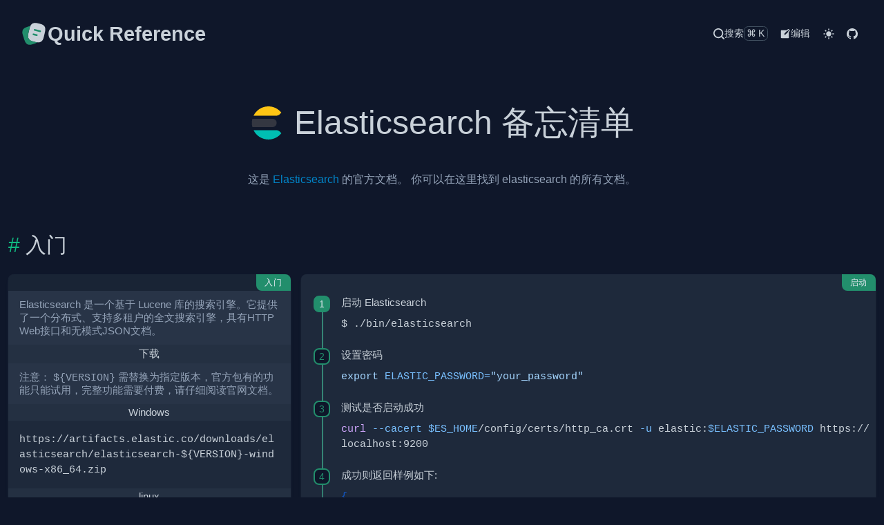

--- FILE ---
content_type: text/html; charset=utf-8
request_url: https://ref.dev6.site/docs/elasticsearch.html
body_size: 10526
content:
<!doctype html>
<html lang="en" data-color-mode="dark">
<head>
<meta charset="utf-8">
<title>Elasticsearch 备忘清单
 &#x26;  elasticsearch cheatsheet &#x26;  Quick Reference</title>
<meta content="width=device-width, initial-scale=1" name="viewport">
<meta description="这是 Elasticsearch 的官方文档。 你可以在这里找到 elasticsearch 的所有文档。

入门，为开发人员分享快速参考备忘单。">
<meta keywords="elasticsearch,reference,Quick,Reference,cheatsheet,cheat,sheet">
<meta name="author" content="jaywcjlove">
<meta name="license" content="MIT">
<meta name="funding" content="https://jaywcjlove.github.io/#/sponsor">
<meta rel="apple-touch-icon" href="../icons/touch-icon-iphone.png">
<meta rel="apple-touch-icon" sizes="152x152" href="../icons/touch-icon-ipad.png">
<meta rel="apple-touch-icon" sizes="180x180" href="../icons/touch-icon-iphone.png">
<meta rel="apple-touch-icon" sizes="167x167" href="../icons/touch-icon-ipad-retina.png">
<meta rel="apple-touch-icon" sizes="120x120" href="../icons/touch-icon-iphone-retina.png">
<link rel="icon" href="../icons/favicon.svg" type="image/svg+xml">
<link href="../style/style.css" rel="stylesheet">
<link href="../style/katex.css" rel="stylesheet">
</head>
<body><nav class="header-nav"><div class="max-container"><a href="../index.html" class="logo"><svg viewBox="0 0 24 24" fill="none" xmlns="http://www.w3.org/2000/svg" height="1em" width="1em">
  <path d="m21.66 10.44-.98 4.18c-.84 3.61-2.5 5.07-5.62 4.77-.5-.04-1.04-.13-1.62-.27l-1.68-.4c-4.17-.99-5.46-3.05-4.48-7.23l.98-4.19c.2-.85.44-1.59.74-2.2 1.17-2.42 3.16-3.07 6.5-2.28l1.67.39c4.19.98 5.47 3.05 4.49 7.23Z" fill="#c9d1d9"></path>
  <path d="M15.06 19.39c-.62.42-1.4.77-2.35 1.08l-1.58.52c-3.97 1.28-6.06.21-7.35-3.76L2.5 13.28c-1.28-3.97-.22-6.07 3.75-7.35l1.58-.52c.41-.13.8-.24 1.17-.31-.3.61-.54 1.35-.74 2.2l-.98 4.19c-.98 4.18.31 6.24 4.48 7.23l1.68.4c.58.14 1.12.23 1.62.27Zm2.43-8.88c-.06 0-.12-.01-.19-.02l-4.85-1.23a.75.75 0 0 1 .37-1.45l4.85 1.23a.748.748 0 0 1-.18 1.47Z" fill="#228e6c"></path>
  <path d="M14.56 13.89c-.06 0-.12-.01-.19-.02l-2.91-.74a.75.75 0 0 1 .37-1.45l2.91.74c.4.1.64.51.54.91-.08.34-.38.56-.72.56Z" fill="#228e6c"></path>
</svg>
<span class="title">Quick Reference</span></a><div class="menu"><a href="javascript:void(0);" class="searchbtn" id="searchbtn"><svg xmlns="http://www.w3.org/2000/svg" height="1em" width="1em" viewBox="0 0 18 18">
  <path fill="currentColor" d="M17.71,16.29 L14.31,12.9 C15.4069846,11.5024547 16.0022094,9.77665502 16,8 C16,3.581722 12.418278,0 8,0 C3.581722,0 0,3.581722 0,8 C0,12.418278 3.581722,16 8,16 C9.77665502,16.0022094 11.5024547,15.4069846 12.9,14.31 L16.29,17.71 C16.4777666,17.8993127 16.7333625,18.0057983 17,18.0057983 C17.2666375,18.0057983 17.5222334,17.8993127 17.71,17.71 C17.8993127,17.5222334 18.0057983,17.2666375 18.0057983,17 C18.0057983,16.7333625 17.8993127,16.4777666 17.71,16.29 Z M2,8 C2,4.6862915 4.6862915,2 8,2 C11.3137085,2 14,4.6862915 14,8 C14,11.3137085 11.3137085,14 8,14 C4.6862915,14 2,11.3137085 2,8 Z"></path>
</svg><span>搜索</span><span>⌘K</span></a><a href="https://github.com/jaywcjlove/reference/blob/main/docs/elasticsearch.md" class="edit" target="__blank"><svg viewBox="0 0 36 36" fill="currentColor" height="1em" width="1em"><path d="m33 6.4-3.7-3.7a1.71 1.71 0 0 0-2.36 0L23.65 6H6a2 2 0 0 0-2 2v22a2 2 0 0 0 2 2h22a2 2 0 0 0 2-2V11.76l3-3a1.67 1.67 0 0 0 0-2.36ZM18.83 20.13l-4.19.93 1-4.15 9.55-9.57 3.23 3.23ZM29.5 9.43 26.27 6.2l1.85-1.85 3.23 3.23Z"></path><path fill="none" d="M0 0h36v36H0z"></path></svg><span>编辑</span></a><button id="darkMode" type="button"><svg xmlns="http://www.w3.org/2000/svg" viewBox="0 0 24 24" fill="currentColor" class="light" height="1em" width="1em">
  <path d="M6.995 12c0 2.761 2.246 5.007 5.007 5.007s5.007-2.246 5.007-5.007-2.246-5.007-5.007-5.007S6.995 9.239 6.995 12zM11 19h2v3h-2zm0-17h2v3h-2zm-9 9h3v2H2zm17 0h3v2h-3zM5.637 19.778l-1.414-1.414 2.121-2.121 1.414 1.414zM16.242 6.344l2.122-2.122 1.414 1.414-2.122 2.122zM6.344 7.759 4.223 5.637l1.415-1.414 2.12 2.122zm13.434 10.605-1.414 1.414-2.122-2.122 1.414-1.414z"></path>
</svg>
<svg xmlns="http://www.w3.org/2000/svg" fill="currentColor" viewBox="0 0 24 24" class="dark" height="1em" width="1em">
  <path d="M12 11.807A9.002 9.002 0 0 1 10.049 2a9.942 9.942 0 0 0-5.12 2.735c-3.905 3.905-3.905 10.237 0 14.142 3.906 3.906 10.237 3.905 14.143 0a9.946 9.946 0 0 0 2.735-5.119A9.003 9.003 0 0 1 12 11.807z"></path>
</svg>
</button><script src="../js/dark.js?v=1.11.1"></script><a href="https://github.com/jaywcjlove/reference" class="" target="__blank"><svg viewBox="0 0 16 16" fill="currentColor" height="1em" width="1em"><path d="M8 0C3.58 0 0 3.58 0 8c0 3.54 2.29 6.53 5.47 7.59.4.07.55-.17.55-.38 0-.19-.01-.82-.01-1.49-2.01.37-2.53-.49-2.69-.94-.09-.23-.48-.94-.82-1.13-.28-.15-.68-.52-.01-.53.63-.01 1.08.58 1.23.82.72 1.21 1.87.87 2.33.66.07-.52.28-.87.51-1.07-1.78-.2-3.64-.89-3.64-3.95 0-.87.31-1.59.82-2.15-.08-.2-.36-1.02.08-2.12 0 0 .67-.21 2.2.82.64-.18 1.32-.27 2-.27.68 0 1.36.09 2 .27 1.53-1.04 2.2-.82 2.2-.82.44 1.1.16 1.92.08 2.12.51.56.82 1.27.82 2.15 0 3.07-1.87 3.75-3.65 3.95.29.25.54.73.54 1.48 0 1.07-.01 1.93-.01 2.2 0 .21.15.46.55.38A8.012 8.012 0 0 0 16 8c0-4.42-3.58-8-8-8z"></path></svg></a></div></div></nav><div class="wrap h1body-exist max-container"><header class="wrap-header h1wrap"><h1 id="elasticsearch-备忘清单"><svg viewBox="0 0 256 288" xmlns="http://www.w3.org/2000/svg" preserveAspectRatio="xMidYMid" height="1em" width="1em">
  <path d="M0 143.82c0 12.44 1.744 24.441 4.71 35.956h175.067c19.856 0 35.955-16.1 35.955-35.956 0-19.865-16.1-35.955-35.955-35.955H4.71C1.744 119.371 0 131.38 0 143.82" fill="#343741"></path>
  <path d="M242.013 68.863c5.025-4.629 9.7-9.6 13.987-14.93C229.636 21.079 189.213 0 143.82 0 87 0 38.101 33.052 14.775 80.9h196.559c11.38 0 22.319-4.324 30.678-12.037" fill="#FEC514"></path>
  <path d="M211.334 206.742H14.774c23.336 47.839 72.226 80.9 129.045 80.9 45.393 0 85.816-21.088 112.18-53.933a136.604 136.604 0 0 0-13.987-14.94c-8.36-7.721-19.299-12.027-30.678-12.027" fill="#00BFB3"></path>
</svg>
<a aria-hidden="true" tabindex="-1" href="#elasticsearch-备忘清单"><span class="icon icon-link"></span></a>Elasticsearch 备忘清单</h1><div class="wrap-body">
<p>这是 <a href="https://www.elastic.co/guide/index.html">Elasticsearch</a> 的官方文档。 你可以在这里找到 elasticsearch 的所有文档。</p>
</div></header><div class="menu-tocs"><div class="menu-btn"><svg aria-hidden="true" fill="currentColor" height="1em" width="1em" viewBox="0 0 16 16" version="1.1" data-view-component="true">
  <path fill-rule="evenodd" d="M2 4a1 1 0 100-2 1 1 0 000 2zm3.75-1.5a.75.75 0 000 1.5h8.5a.75.75 0 000-1.5h-8.5zm0 5a.75.75 0 000 1.5h8.5a.75.75 0 000-1.5h-8.5zm0 5a.75.75 0 000 1.5h8.5a.75.75 0 000-1.5h-8.5zM3 8a1 1 0 11-2 0 1 1 0 012 0zm-1 6a1 1 0 100-2 1 1 0 000 2z"></path>
</svg></div><div class="menu-modal"><a aria-hidden="true" class="leve2 tocs-link" data-num="2" href="#入门">入门</a><a aria-hidden="true" class="leve3 tocs-link" data-num="3" href="#入门-1">入门</a><a aria-hidden="true" class="leve4 tocs-link" data-num="4" href="#下载">下载</a><a aria-hidden="true" class="leve4 tocs-link" data-num="4" href="#windows">Windows</a><a aria-hidden="true" class="leve4 tocs-link" data-num="4" href="#linux">linux</a><a aria-hidden="true" class="leve4 tocs-link" data-num="4" href="#macos">macos</a><a aria-hidden="true" class="leve3 tocs-link" data-num="3" href="#启动">启动</a><a aria-hidden="true" class="leve3 tocs-link" data-num="3" href="#elasticsearch-和-rdms-的对比">Elasticsearch 和 RDMS 的对比</a><a aria-hidden="true" class="leve2 tocs-link" data-num="2" href="#操作">操作</a><a aria-hidden="true" class="leve3 tocs-link" data-num="3" href="#基础语法规则">基础语法规则</a><a aria-hidden="true" class="leve3 tocs-link" data-num="3" href="#创建索引">创建索引</a><a aria-hidden="true" class="leve4 tocs-link" data-num="4" href="#统一请求-api-前缀">统一请求 api 前缀</a><a aria-hidden="true" class="leve4 tocs-link" data-num="4" href="#dsl语法">DSL语法</a><a aria-hidden="true" class="leve4 tocs-link" data-num="4" href="#curl">curl</a><a aria-hidden="true" class="leve4 tocs-link" data-num="4" href="#参数说明">参数说明</a><a aria-hidden="true" class="leve3 tocs-link" data-num="3" href="#删除索引">删除索引</a><a aria-hidden="true" class="leve4 tocs-link" data-num="4" href="#dsl语法-1">DSL语法</a><a aria-hidden="true" class="leve4 tocs-link" data-num="4" href="#curl-1">curl</a><a aria-hidden="true" class="leve3 tocs-link" data-num="3" href="#判断索引是否存在">判断索引是否存在</a><a aria-hidden="true" class="leve4 tocs-link" data-num="4" href="#dsl语法-2">DSL语法</a><a aria-hidden="true" class="leve4 tocs-link" data-num="4" href="#curl-2">curl</a><a aria-hidden="true" class="leve3 tocs-link" data-num="3" href="#开启关闭索引">开启/关闭索引</a><a aria-hidden="true" class="leve4 tocs-link" data-num="4" href="#开启dsl语法">开启DSL语法</a><a aria-hidden="true" class="leve4 tocs-link" data-num="4" href="#关闭-dsl-语法">关闭 DSL 语法</a><a aria-hidden="true" class="leve3 tocs-link" data-num="3" href="#索引的别名">索引的别名</a><a aria-hidden="true" class="leve2 tocs-link" data-num="2" href="#mapping-操作">Mapping 操作</a><a aria-hidden="true" class="leve3 tocs-link" data-num="3" href="#查看-mapping">查看 mapping</a><a aria-hidden="true" class="leve4 tocs-link" data-num="4" href="#dsl语法-3">DSL语法</a><a aria-hidden="true" class="leve3 tocs-link" data-num="3" href="#新增-mapping">新增 mapping</a><a aria-hidden="true" class="leve4 tocs-link" data-num="4" href="#dsl语法-4">DSL语法</a><a aria-hidden="true" class="leve2 tocs-link" data-num="2" href="#文档的操作">文档的操作</a><a aria-hidden="true" class="leve3 tocs-link" data-num="3" href="#添加文档">添加文档</a><a aria-hidden="true" class="leve4 tocs-link" data-num="4" href="#新增一条数据---dsl语法">新增一条数据 - DSL语法</a><a aria-hidden="true" class="leve3 tocs-link" data-num="3" href="#查询指定索引的所有文档">查询指定索引的所有文档</a><a aria-hidden="true" class="leve4 tocs-link" data-num="4" href="#dsl语法-5">DSL语法</a><a aria-hidden="true" class="leve3 tocs-link" data-num="3" href="#通过-id-查询文档">通过 id 查询文档</a><a aria-hidden="true" class="leve4 tocs-link" data-num="4" href="#dsl语法-6">DSL语法</a><a aria-hidden="true" class="leve3 tocs-link" data-num="3" href="#模糊查找">模糊查找</a><a aria-hidden="true" class="leve4 tocs-link" data-num="4" href="#dsl语法-7">DSL语法</a><a aria-hidden="true" class="leve3 tocs-link" data-num="3" href="#通过条件查询文档">通过条件查询文档</a><a aria-hidden="true" class="leve4 tocs-link" data-num="4" href="#通过条件查询---dsl语法">通过条件查询 - DSL语法</a><a aria-hidden="true" class="leve3 tocs-link" data-num="3" href="#范围查找">范围查找</a><a aria-hidden="true" class="leve4 tocs-link" data-num="4" href="#dsl语法-8">DSL语法</a><a aria-hidden="true" class="leve3 tocs-link" data-num="3" href="#and-查询">and 查询</a><a aria-hidden="true" class="leve4 tocs-link" data-num="4" href="#dsl语法-9">DSL语法</a><a aria-hidden="true" class="leve3 tocs-link" data-num="3" href="#limit-查找">limit 查找</a><a aria-hidden="true" class="leve4 tocs-link" data-num="4" href="#dsl语法-10">DSL语法</a><a aria-hidden="true" class="leve3 tocs-link" data-num="3" href="#limit-offset-查找">limit offset 查找</a><a aria-hidden="true" class="leve4 tocs-link" data-num="4" href="#dsl语法-11">DSL语法</a><a aria-hidden="true" class="leve4 tocs-link" data-num="4" href="#参数说明-1">参数说明</a><a aria-hidden="true" class="leve3 tocs-link" data-num="3" href="#or-查询">or 查询</a><a aria-hidden="true" class="leve4 tocs-link" data-num="4" href="#dsl语法-12">DSL语法</a><a aria-hidden="true" class="leve2 tocs-link" data-num="2" href="#删除文档">删除文档</a><a aria-hidden="true" class="leve3 tocs-link" data-num="3" href="#删除指定-id">删除指定 id</a><a aria-hidden="true" class="leve4 tocs-link" data-num="4" href="#dsl语法-13">DSL语法</a><a aria-hidden="true" class="leve3 tocs-link" data-num="3" href="#删除指定条件">删除指定条件</a><a aria-hidden="true" class="leve4 tocs-link" data-num="4" href="#dsl语法-14">DSL语法</a></div></div><div class="h1wrap-body"><div class="wrap h2body-exist"><div class="wrap-header h2wrap"><h2 id="入门"><a aria-hidden="true" tabindex="-1" href="#入门"><span class="icon icon-link"></span></a>入门</h2><div class="wrap-body">
</div></div><div class="h2wrap-body"><div class="wrap h3body-exist row-span-2"><div class="wrap-header h3wrap"><h3 id="入门-1"><a aria-hidden="true" tabindex="-1" href="#入门-1"><span class="icon icon-link"></span></a>入门</h3><div class="wrap-body">
<!--rehype:wrap-class=row-span-2-->
<p>Elasticsearch 是一个基于 Lucene 库的搜索引擎。它提供了一个分布式、支持多租户的全文搜索引擎，具有HTTP Web接口和无模式JSON文档。</p>
<h4 id="下载"><a aria-hidden="true" tabindex="-1" href="#下载"><span class="icon icon-link"></span></a>下载</h4>
<p>注意： <code>${VERSION}</code> 需替换为指定版本，官方包有的功能只能试用，完整功能需要付费，请仔细阅读官网文档。</p>
<h4 id="windows"><a aria-hidden="true" tabindex="-1" href="#windows"><span class="icon icon-link"></span></a>Windows</h4>
<pre class="wrap-text"><code class="code-highlight"><span class="code-line">https://artifacts.elastic.co/downloads/elasticsearch/elasticsearch-${VERSION}-windows-x86_64.zip
</span></code></pre>
<!--rehype:className=wrap-text-->
<h4 id="linux"><a aria-hidden="true" tabindex="-1" href="#linux"><span class="icon icon-link"></span></a>linux</h4>
<pre class="wrap-text"><code class="language-shell code-highlight"><span class="code-line">$ <span class="token function">wget</span> https://artifacts.elastic.co/downloads/elasticsearch/elasticsearch-<span class="token variable">${VERSION}</span>-linux-x86_64.tar.gz
</span><span class="code-line">
</span><span class="code-line">$ <span class="token function">wget</span> https://artifacts.elastic.co/downloads/elasticsearch/elasticsearch-<span class="token variable">${VERSION}</span>-linux-x86_64.tar.gz.sha512
</span><span class="code-line">
</span><span class="code-line">$ shasum <span class="token parameter variable">-a</span> <span class="token number">512</span> <span class="token parameter variable">-c</span> elasticsearch-<span class="token variable">${VERSION}</span>-linux-x86_64.tar.gz.sha512 
</span><span class="code-line">
</span><span class="code-line">$ <span class="token function">tar</span> <span class="token parameter variable">-xzf</span> elasticsearch-<span class="token variable">${VERSION}</span>-linux-x86_64.tar.gz
</span><span class="code-line">
</span><span class="code-line">$ <span class="token builtin class-name">cd</span> elasticsearch-<span class="token variable">${VERSION}</span>/
</span></code></pre>
<!--rehype:className=wrap-text-->
<h4 id="macos"><a aria-hidden="true" tabindex="-1" href="#macos"><span class="icon icon-link"></span></a>macos</h4>
<pre class="wrap-text"><code class="language-shell code-highlight"><span class="code-line">$ <span class="token function">curl</span> <span class="token parameter variable">-O</span> https://artifacts.elastic.co/downloads/elasticsearch/elasticsearch-<span class="token variable">${VERSION}</span>-darwin-x86_64.tar.gz
</span><span class="code-line">
</span><span class="code-line">$ <span class="token function">curl</span> https://artifacts.elastic.co/downloads/elasticsearch/elasticsearch-<span class="token variable">${VERSION}</span>-darwin-x86_64.tar.gz.sha512 <span class="token operator">|</span> shasum <span class="token parameter variable">-a</span> <span class="token number">512</span> <span class="token parameter variable">-c</span> - 
</span><span class="code-line">
</span><span class="code-line">$ <span class="token function">tar</span> <span class="token parameter variable">-xzf</span> elasticsearch-<span class="token variable">${VERSION}</span>-darwin-x86_64.tar.gz
</span><span class="code-line">
</span><span class="code-line">$ <span class="token builtin class-name">cd</span> elasticsearch-<span class="token variable">${VERSION}</span>/ 
</span></code></pre>
<!--rehype:className=wrap-text-->
</div></div></div><div class="wrap h3body-not-exist col-span-2"><div class="wrap-header h3wrap"><h3 id="启动"><a aria-hidden="true" tabindex="-1" href="#启动"><span class="icon icon-link"></span></a>启动</h3><div class="wrap-body">
<!--rehype:wrap-class=col-span-2-->
<ul class="style-timeline">
<li>
<p>启动 Elasticsearch</p>
<pre class="language-shell"><code class="language-shell code-highlight"><span class="code-line">$ ./bin/elasticsearch
</span></code></pre>
</li>
<li>
<p>设置密码</p>
<pre class="language-shell"><code class="language-shell code-highlight"><span class="code-line"><span class="token builtin class-name">export</span> <span class="token assign-left variable">ELASTIC_PASSWORD</span><span class="token operator">=</span><span class="token string">"your_password"</span>
</span></code></pre>
</li>
<li>
<p>测试是否启动成功</p>
<pre class="wrap-text"><code class="language-shell code-highlight"><span class="code-line"><span class="token function">curl</span> <span class="token parameter variable">--cacert</span> <span class="token variable">$ES_HOME</span>/config/certs/http_ca.crt <span class="token parameter variable">-u</span> elastic:<span class="token variable">$ELASTIC_PASSWORD</span> https://localhost:9200 
</span></code></pre>
  <!--rehype:className=wrap-text-->
</li>
<li>
<p>成功则返回样例如下:</p>
<pre class="language-json"><code class="language-json code-highlight"><span class="code-line"><span class="token punctuation">{</span>
</span><span class="code-line">    <span class="token property">"name"</span> <span class="token operator">:</span> <span class="token string">"Cp8oag6"</span><span class="token punctuation">,</span>
</span><span class="code-line">    <span class="token property">"cluster_name"</span> <span class="token operator">:</span> <span class="token string">"elasticsearch"</span><span class="token punctuation">,</span>
</span><span class="code-line">    <span class="token property">"cluster_uuid"</span> <span class="token operator">:</span> <span class="token string">"AT69_T_DTp-1qgIJlatQqA"</span><span class="token punctuation">,</span>
</span><span class="code-line">    <span class="token property">"version"</span> <span class="token operator">:</span> <span class="token punctuation">{</span>
</span><span class="code-line">        <span class="token property">"number"</span> <span class="token operator">:</span> <span class="token string">"${VERSION}"</span><span class="token punctuation">,</span>
</span><span class="code-line">        <span class="token property">"build_type"</span> <span class="token operator">:</span> <span class="token string">"tar"</span><span class="token punctuation">,</span>
</span><span class="code-line">        <span class="token property">"build_hash"</span> <span class="token operator">:</span> <span class="token string">"f27399d"</span><span class="token punctuation">,</span>
</span><span class="code-line">        <span class="token property">"build_flavor"</span> <span class="token operator">:</span> <span class="token string">"default"</span><span class="token punctuation">,</span>
</span><span class="code-line">        <span class="token property">"build_date"</span> <span class="token operator">:</span> <span class="token string">"2016-03-30T09:51:41.449Z"</span><span class="token punctuation">,</span>
</span><span class="code-line">        <span class="token property">"build_snapshot"</span> <span class="token operator">:</span> <span class="token boolean">false</span><span class="token punctuation">,</span>
</span><span class="code-line">        <span class="token property">"lucene_version"</span> <span class="token operator">:</span> <span class="token string">"9.10.0"</span><span class="token punctuation">,</span>
</span><span class="code-line">        <span class="token property">"minimum_wire_compatibility_version"</span> <span class="token operator">:</span> <span class="token string">"1.2.3"</span><span class="token punctuation">,</span>
</span><span class="code-line">        <span class="token property">"minimum_index_compatibility_version"</span> <span class="token operator">:</span> <span class="token string">"1.2.3"</span>
</span><span class="code-line">    <span class="token punctuation">}</span><span class="token punctuation">,</span>
</span><span class="code-line">    <span class="token property">"tagline"</span> <span class="token operator">:</span> <span class="token string">"You Know, for Search"</span>
</span><span class="code-line"><span class="token punctuation">}</span>
</span></code></pre>
</li>
</ul>
<!--rehype:className=style-timeline-->
</div></div></div><div class="wrap h3body-not-exist"><div class="wrap-header h3wrap"><h3 id="elasticsearch-和-rdms-的对比"><a aria-hidden="true" tabindex="-1" href="#elasticsearch-和-rdms-的对比"><span class="icon icon-link"></span></a>Elasticsearch 和 RDMS 的对比</h3><div class="wrap-body">

















































<table class="left-align show-header"><thead><tr><th>RDMS</th><th>elasticsearch</th></tr></thead><tbody><tr><td>数据库(database)</td><td>索引(index)</td></tr><tr><td>表(table)</td><td>类型(type)</td></tr><tr><td>行(row)</td><td>文档(document)</td></tr><tr><td>列(column)</td><td>字段(field)</td></tr><tr><td>表结构</td><td>映射</td></tr><tr><td>索引</td><td>全文索引</td></tr><tr><td>SQL</td><td>查询DSL</td></tr><tr><td>SELECT * FROM tablename</td><td>GET http://...</td></tr><tr><td>UPDATE table SET</td><td>PUT http://...</td></tr><tr><td>DELETE</td><td>DELETE http://...</td></tr></tbody></table>
<!--rehype:className=left-align show-header-->
</div></div></div></div></div><div class="wrap h2body-exist"><div class="wrap-header h2wrap"><h2 id="操作"><a aria-hidden="true" tabindex="-1" href="#操作"><span class="icon icon-link"></span></a>操作</h2><div class="wrap-body">
</div></div><div class="h2wrap-body"><div class="wrap h3body-not-exist"><div class="wrap-header h3wrap"><h3 id="基础语法规则"><a aria-hidden="true" tabindex="-1" href="#基础语法规则"><span class="icon icon-link"></span></a>基础语法规则</h3><div class="wrap-body">
<pre class="wrap-text"><code class="language-shell code-highlight"><span class="code-line">$ <span class="token function">curl</span> -X<span class="token operator">&#x3C;</span>VERB<span class="token operator">></span> <span class="token string">'&#x3C;PROTOCOL>://&#x3C;HOST>:&#x3C;PORT>/&#x3C;PATH>?&#x3C;QUERY_STRING>'</span> <span class="token parameter variable">-d</span> <span class="token string">'&#x3C;BODY>'</span>
</span></code></pre>
<!--rehype:className=wrap-text-->
<ul>
<li><code>VERB HTTP</code> 方法：GET, POST, PUT, HEAD, DELETE</li>
<li><code>PROTOCOL</code>：http 或者 https 协议（只有在 Elasticsearch 前面有 https 代理的时候可用）</li>
<li><code>HOST</code>：Elasticsearch 集群中的任何一个节点的主机名，如果是在本地的节点，那么就叫 localhost</li>
<li><code>PORT</code>：Elasticsearch HTTP 服务所在的端口，默认为 9200</li>
<li><code>PATH API 路径</code>（例如_count 将返回集群中文档的数量），PATH：可以包含多个组件，例如_cluster/stats 或者_nodes/stats/jvm</li>
<li><code>QUERY_STRING</code>：一些可选的查询请求参数，例如?pretty 参数将使请求返回更加美观易读的 JSON 数据</li>
<li><code>BODY</code>：一个 JSON 格式的请求主体（如果请求需要的话）</li>
</ul>
</div></div></div><div class="wrap h3body-exist col-span-2 row-span-3"><div class="wrap-header h3wrap"><h3 id="创建索引"><a aria-hidden="true" tabindex="-1" href="#创建索引"><span class="icon icon-link"></span></a>创建索引</h3><div class="wrap-body">
<!--rehype:wrap-class=col-span-2 row-span-3-->
<h4 id="统一请求-api-前缀"><a aria-hidden="true" tabindex="-1" href="#统一请求-api-前缀"><span class="icon icon-link"></span></a>统一请求 api 前缀</h4>
<pre><code class="code-highlight"><span class="code-line">http://localhost:9200/
</span></code></pre>
<h4 id="dsl语法"><a aria-hidden="true" tabindex="-1" href="#dsl语法"><span class="icon icon-link"></span></a>DSL语法</h4>
<pre class="language-json"><code class="language-json code-highlight"><span class="code-line">PUT /user_info
</span><span class="code-line"><span class="token punctuation">{</span>
</span><span class="code-line">  <span class="token property">"settings"</span><span class="token operator">:</span> <span class="token punctuation">{</span> <span class="token property">"number_of_replicas"</span><span class="token operator">:</span> <span class="token number">1</span><span class="token punctuation">,</span> <span class="token property">"number_of_shards"</span><span class="token operator">:</span> <span class="token number">1</span> <span class="token punctuation">}</span><span class="token punctuation">,</span>
</span><span class="code-line">  <span class="token property">"mappings"</span><span class="token operator">:</span> <span class="token punctuation">{</span>
</span><span class="code-line">    <span class="token property">"properties"</span><span class="token operator">:</span> <span class="token punctuation">{</span>
</span><span class="code-line">      <span class="token property">"id"</span><span class="token operator">:</span> <span class="token punctuation">{</span> <span class="token property">"type"</span><span class="token operator">:</span> <span class="token string">"long"</span><span class="token punctuation">,</span> <span class="token property">"index"</span><span class="token operator">:</span> <span class="token boolean">true</span> <span class="token punctuation">}</span><span class="token punctuation">,</span>
</span><span class="code-line">      <span class="token property">"username"</span><span class="token operator">:</span> <span class="token punctuation">{</span> <span class="token property">"type"</span><span class="token operator">:</span> <span class="token string">"keyword"</span><span class="token punctuation">,</span> <span class="token property">"index"</span><span class="token operator">:</span> <span class="token boolean">true</span> <span class="token punctuation">}</span><span class="token punctuation">,</span>
</span><span class="code-line">      <span class="token property">"nickname"</span><span class="token operator">:</span> <span class="token punctuation">{</span> <span class="token property">"type"</span><span class="token operator">:</span> <span class="token string">"keyword"</span><span class="token punctuation">,</span> <span class="token property">"index"</span><span class="token operator">:</span> <span class="token boolean">true</span> <span class="token punctuation">}</span><span class="token punctuation">,</span>
</span><span class="code-line">      <span class="token property">"password"</span><span class="token operator">:</span> <span class="token punctuation">{</span> <span class="token property">"type"</span><span class="token operator">:</span> <span class="token string">"keyword"</span><span class="token punctuation">,</span> <span class="token property">"index"</span><span class="token operator">:</span> <span class="token boolean">false</span> <span class="token punctuation">}</span><span class="token punctuation">,</span>
</span><span class="code-line">      <span class="token property">"age"</span><span class="token operator">:</span> <span class="token punctuation">{</span> <span class="token property">"type"</span><span class="token operator">:</span> <span class="token string">"integer"</span><span class="token punctuation">,</span> <span class="token property">"index"</span><span class="token operator">:</span> <span class="token boolean">true</span> <span class="token punctuation">}</span><span class="token punctuation">,</span>
</span><span class="code-line">      <span class="token property">"info"</span><span class="token operator">:</span> <span class="token punctuation">{</span> <span class="token property">"type"</span><span class="token operator">:</span> <span class="token string">"text"</span><span class="token punctuation">,</span> <span class="token property">"index"</span><span class="token operator">:</span> <span class="token boolean">true</span> <span class="token punctuation">}</span><span class="token punctuation">,</span>
</span><span class="code-line">      <span class="token property">"remark"</span><span class="token operator">:</span> <span class="token punctuation">{</span> <span class="token property">"type"</span><span class="token operator">:</span> <span class="token string">"text"</span><span class="token punctuation">,</span> <span class="token property">"index"</span><span class="token operator">:</span> <span class="token boolean">true</span> <span class="token punctuation">}</span>
</span><span class="code-line">    <span class="token punctuation">}</span>
</span><span class="code-line">  <span class="token punctuation">}</span>
</span><span class="code-line"><span class="token punctuation">}</span>
</span></code></pre>
<h4 id="curl"><a aria-hidden="true" tabindex="-1" href="#curl"><span class="icon icon-link"></span></a>curl</h4>
<pre class="wrap-text"><code class="language-shell code-highlight"><span class="code-line"><span class="token function">curl</span> <span class="token parameter variable">-XPUT</span> <span class="token string">"http://localhost:9200/user_info"</span> <span class="token parameter variable">-H</span> <span class="token string">'Content-Type: application/json'</span> -d<span class="token string">'{ "settings": { "number_of_replicas": 1, "number_of_shards": 1 }, "mappings": { "properties": { "id": { "type": "long", "index": true }, "username": { "type": "keyword", "index": true }, "nickname": { "type": "keyword", "index": true }, "password": { "type": "keyword", "index": false }, "age": { "type": "integer", "index": true }, "info": { "type": "text", "index": true }, "remark": { "type": "text", "index": true } } } }'</span>
</span></code></pre>
<!--rehype:className=wrap-text-->
<h4 id="参数说明"><a aria-hidden="true" tabindex="-1" href="#参数说明"><span class="icon icon-link"></span></a>参数说明</h4>
<ul>
<li><code>settings</code>: 设置索引的信息</li>
<li><code>number_of_shards</code>: 每个索引的主分片数，一旦索引创建后，无法修改此配置</li>
<li><code>number_of_replicas</code>: 每个主分片的副本数，此配置可随时修改</li>
<li><code>mappings</code>: 索引映射定义</li>
<li><code>properties</code>: 字段定义。使用 JSON 配置，键为字段名称（自定义），值为嵌套 JSON，其中 <code>type</code> 指定字段的类型</li>
</ul>
<p>其他参数很多，请参考官网资料</p>
</div></div></div><div class="wrap h3body-exist"><div class="wrap-header h3wrap"><h3 id="删除索引"><a aria-hidden="true" tabindex="-1" href="#删除索引"><span class="icon icon-link"></span></a>删除索引</h3><div class="wrap-body">
<h4 id="dsl语法-1"><a aria-hidden="true" tabindex="-1" href="#dsl语法-1"><span class="icon icon-link"></span></a>DSL语法</h4>
<pre class="language-http"><code class="language-http code-highlight"><span class="code-line">DELETE /user_info
</span></code></pre>
<h4 id="curl-1"><a aria-hidden="true" tabindex="-1" href="#curl-1"><span class="icon icon-link"></span></a>curl</h4>
<pre class="wrap-text"><code class="language-shell code-highlight"><span class="code-line"><span class="token function">curl</span> <span class="token parameter variable">-XDELETE</span> <span class="token string">"http://localhost:9200/user_info"</span>
</span></code></pre>
<!--rehype:className=wrap-text-->
</div></div></div><div class="wrap h3body-exist"><div class="wrap-header h3wrap"><h3 id="判断索引是否存在"><a aria-hidden="true" tabindex="-1" href="#判断索引是否存在"><span class="icon icon-link"></span></a>判断索引是否存在</h3><div class="wrap-body">
<h4 id="dsl语法-2"><a aria-hidden="true" tabindex="-1" href="#dsl语法-2"><span class="icon icon-link"></span></a>DSL语法</h4>
<pre class="language-http"><code class="language-http code-highlight"><span class="code-line"># 查看索引是否存在
</span><span class="code-line">HEAD /user_info
</span></code></pre>
<h4 id="curl-2"><a aria-hidden="true" tabindex="-1" href="#curl-2"><span class="icon icon-link"></span></a>curl</h4>
<pre class="wrap-text"><code class="language-shell code-highlight"><span class="code-line"><span class="token comment"># 查看索引是否存在</span>
</span><span class="code-line"><span class="token function">curl</span> <span class="token parameter variable">-XHEAD</span> <span class="token string">"http://localhost:9200/user_info"</span>
</span></code></pre>
<!--rehype:className=wrap-text-->
</div></div></div><div class="wrap h3body-exist"><div class="wrap-header h3wrap"><h3 id="开启关闭索引"><a aria-hidden="true" tabindex="-1" href="#开启关闭索引"><span class="icon icon-link"></span></a>开启/关闭索引</h3><div class="wrap-body">
<h4 id="开启dsl语法"><a aria-hidden="true" tabindex="-1" href="#开启dsl语法"><span class="icon icon-link"></span></a>开启DSL语法</h4>
<pre class="language-shell"><code class="language-shell code-highlight"><span class="code-line">POST /user_info/_open
</span></code></pre>
<p><code>curl</code></p>
<pre class="wrap-text"><code class="language-shell code-highlight"><span class="code-line"><span class="token function">curl</span> <span class="token parameter variable">-XPOST</span> <span class="token string">"http://localhost:9200/user_info/_open"</span>
</span></code></pre>
<!--rehype:className=wrap-text-->
<h4 id="关闭-dsl-语法"><a aria-hidden="true" tabindex="-1" href="#关闭-dsl-语法"><span class="icon icon-link"></span></a>关闭 DSL 语法</h4>
<pre class="language-shell"><code class="language-shell code-highlight"><span class="code-line">POST /user_info/_close
</span></code></pre>
<p><code>curl</code></p>
<pre class="wrap-text"><code class="language-shell code-highlight"><span class="code-line"><span class="token function">curl</span> <span class="token parameter variable">-XPOST</span> <span class="token string">"http://localhost:9200/user_info/_close"</span>
</span></code></pre>
<!--rehype:className=wrap-text-->
</div></div></div><div class="wrap h3body-not-exist col-span-2"><div class="wrap-header h3wrap"><h3 id="索引的别名"><a aria-hidden="true" tabindex="-1" href="#索引的别名"><span class="icon icon-link"></span></a>索引的别名</h3><div class="wrap-body">
<!--rehype:wrap-class=col-span-2-->
<ul>
<li>添加别名 DSL 语法</li>
</ul>
<pre class="language-shell"><code class="language-shell code-highlight"><span class="code-line">POST /user_info/_alias/user1
</span></code></pre>
<pre class="language-shell"><code class="language-shell code-highlight"><span class="code-line"><span class="token function">curl</span> <span class="token parameter variable">-XPOST</span> <span class="token string">"http://localhost:9200/user_info/_alias/user1"</span>
</span></code></pre>
<ul>
<li>删除别名DSL语法</li>
</ul>
<pre class="language-shell"><code class="language-shell code-highlight"><span class="code-line">DELETE /user_info/_alias/user1
</span></code></pre>
<pre class="language-shell"><code class="language-shell code-highlight"><span class="code-line"><span class="token function">curl</span> <span class="token parameter variable">-XDELETE</span> <span class="token string">"http://localhost:9200/user_info/_alias/user1"</span>
</span></code></pre>
<ul>
<li>查看别名DSL语法</li>
</ul>
<pre class="language-shell"><code class="language-shell code-highlight"><span class="code-line">GET /_alias/user1
</span></code></pre>
<pre class="language-shell"><code class="language-shell code-highlight"><span class="code-line"><span class="token function">curl</span> <span class="token parameter variable">-XGET</span> <span class="token string">"http://localhost:9200/_alias/useraa"</span>
</span></code></pre>
</div></div></div></div></div><div class="wrap h2body-exist"><div class="wrap-header h2wrap"><h2 id="mapping-操作"><a aria-hidden="true" tabindex="-1" href="#mapping-操作"><span class="icon icon-link"></span></a>Mapping 操作</h2><div class="wrap-body">
<p>类似修改数据库中列的操作</p>
</div></div><div class="h2wrap-body"><div class="wrap h3body-exist"><div class="wrap-header h3wrap"><h3 id="查看-mapping"><a aria-hidden="true" tabindex="-1" href="#查看-mapping"><span class="icon icon-link"></span></a>查看 mapping</h3><div class="wrap-body">
<h4 id="dsl语法-3"><a aria-hidden="true" tabindex="-1" href="#dsl语法-3"><span class="icon icon-link"></span></a>DSL语法</h4>
<pre class="language-shell"><code class="language-shell code-highlight"><span class="code-line">GET /user_info/_mapping
</span></code></pre>
<hr>
<pre class="wrap-text"><code class="language-shell code-highlight"><span class="code-line"><span class="token function">curl</span> <span class="token parameter variable">-XGET</span> <span class="token string">"http://localhost:9200/user_info/_mapping"</span>
</span></code></pre>
<!--rehype:className=wrap-text-->
</div></div></div><div class="wrap h3body-exist col-span-2"><div class="wrap-header h3wrap"><h3 id="新增-mapping"><a aria-hidden="true" tabindex="-1" href="#新增-mapping"><span class="icon icon-link"></span></a>新增 mapping</h3><div class="wrap-body">
<!--rehype:wrap-class=col-span-2-->
<h4 id="dsl语法-4"><a aria-hidden="true" tabindex="-1" href="#dsl语法-4"><span class="icon icon-link"></span></a>DSL语法</h4>
<pre class="language-shell"><code class="language-shell code-highlight"><span class="code-line">PUT /user_info/_mapping
</span><span class="code-line"><span class="token punctuation">{</span>
</span><span class="code-line">    <span class="token string">"properties"</span>:<span class="token punctuation">{</span>
</span><span class="code-line">        <span class="token string">"sex"</span>:<span class="token punctuation">{</span> <span class="token string">"type"</span><span class="token builtin class-name">:</span><span class="token string">"keyword"</span> <span class="token punctuation">}</span>
</span><span class="code-line">    <span class="token punctuation">}</span>
</span><span class="code-line"><span class="token punctuation">}</span>
</span></code></pre>
<hr>
<pre class="wrap-text"><code class="language-shell code-highlight"><span class="code-line"><span class="token function">curl</span> <span class="token parameter variable">-XPUT</span> <span class="token string">"http://localhost:9200/user_info/_mapping"</span> <span class="token parameter variable">-H</span> <span class="token string">'Content-Type: application/json'</span> -d<span class="token string">'{ "properties":{ "sex":{ "type":"keyword" } } }'</span>
</span></code></pre>
<!--rehype:className=wrap-text-->
<p><code>注意</code>: 需要注意的是字段映射只能增加，不能更改删除</p>
</div></div></div></div></div><div class="wrap h2body-exist"><div class="wrap-header h2wrap"><h2 id="文档的操作"><a aria-hidden="true" tabindex="-1" href="#文档的操作"><span class="icon icon-link"></span></a>文档的操作</h2><div class="wrap-body">
</div></div><div class="h2wrap-body"><div class="wrap h3body-exist row-span-2"><div class="wrap-header h3wrap"><h3 id="添加文档"><a aria-hidden="true" tabindex="-1" href="#添加文档"><span class="icon icon-link"></span></a>添加文档</h3><div class="wrap-body">
<!--rehype:wrap-class=row-span-2-->
<h4 id="新增一条数据---dsl语法"><a aria-hidden="true" tabindex="-1" href="#新增一条数据---dsl语法"><span class="icon icon-link"></span></a>新增一条数据 - DSL语法</h4>
<pre class="language-shell"><code class="language-shell code-highlight"><span class="code-line">POST /user_info/_doc/1
</span><span class="code-line"><span class="token punctuation">{</span>
</span><span class="code-line">    <span class="token string">"id"</span>:1,
</span><span class="code-line">    <span class="token string">"username"</span><span class="token builtin class-name">:</span><span class="token string">"username"</span>,
</span><span class="code-line">    <span class="token string">"password"</span><span class="token builtin class-name">:</span><span class="token string">"123456"</span>,
</span><span class="code-line">    <span class="token string">"nickname"</span><span class="token builtin class-name">:</span><span class="token string">"nickname"</span>,
</span><span class="code-line">    <span class="token string">"age"</span>:18,
</span><span class="code-line">    <span class="token string">"info"</span><span class="token builtin class-name">:</span><span class="token string">"一些个人相关的介绍"</span>,
</span><span class="code-line">    <span class="token string">"remark"</span><span class="token builtin class-name">:</span><span class="token string">"备注信息"</span>,
</span><span class="code-line">    <span class="token string">"sex"</span><span class="token builtin class-name">:</span><span class="token string">"男"</span>
</span><span class="code-line"><span class="token punctuation">}</span>
</span></code></pre>
<hr>
<pre class="wrap-text"><code class="language-shell code-highlight"><span class="code-line"><span class="token function">curl</span> <span class="token parameter variable">-XPOST</span> <span class="token string">"http://localhost:9200/user_info/_doc/1"</span> <span class="token parameter variable">-H</span> <span class="token string">'Content-Type: application/json'</span> -d<span class="token string">'{ "id":1, "username":"username", "password":"123456", "nickname":"nickname", "age":18, "info":"一些个人相关的介绍", "remark":"备注信息", "sex":"男" }'</span>
</span></code></pre>
<!--rehype:className=wrap-text-->
</div></div></div><div class="wrap h3body-exist row-span-2"><div class="wrap-header h3wrap"><h3 id="查询指定索引的所有文档"><a aria-hidden="true" tabindex="-1" href="#查询指定索引的所有文档"><span class="icon icon-link"></span></a>查询指定索引的所有文档</h3><div class="wrap-body">
<!--rehype:wrap-class=row-span-2-->
<p>类似数据库中的 <code>select * from user_info;</code></p>
<h4 id="dsl语法-5"><a aria-hidden="true" tabindex="-1" href="#dsl语法-5"><span class="icon icon-link"></span></a>DSL语法</h4>
<pre class="language-json"><code class="language-json code-highlight"><span class="code-line">GET /user_info/_search
</span><span class="code-line"><span class="token punctuation">{</span>
</span><span class="code-line">    <span class="token property">"query"</span><span class="token operator">:</span> <span class="token punctuation">{</span>
</span><span class="code-line">        <span class="token property">"match_all"</span><span class="token operator">:</span> <span class="token punctuation">{</span><span class="token punctuation">}</span>
</span><span class="code-line">    <span class="token punctuation">}</span>
</span><span class="code-line"><span class="token punctuation">}</span>
</span></code></pre>
<hr>
<pre class="wrap-text"><code class="language-shell code-highlight"><span class="code-line"><span class="token function">curl</span> <span class="token parameter variable">-XGET</span> <span class="token string">"http://localhost:9200/user_info/_search"</span> <span class="token parameter variable">-H</span> <span class="token string">'Content-Type: application/json'</span> -d<span class="token string">'{ "query": { "match_all": {} } }'</span>
</span></code></pre>
<!--rehype:className=wrap-text-->
</div></div></div><div class="wrap h3body-exist"><div class="wrap-header h3wrap"><h3 id="通过-id-查询文档"><a aria-hidden="true" tabindex="-1" href="#通过-id-查询文档"><span class="icon icon-link"></span></a>通过 id 查询文档</h3><div class="wrap-body">
<p>类似数据库中的 <code>select * from user_info where id = 1;</code></p>
<h4 id="dsl语法-6"><a aria-hidden="true" tabindex="-1" href="#dsl语法-6"><span class="icon icon-link"></span></a>DSL语法</h4>
<pre class="language-shell"><code class="language-shell code-highlight"><span class="code-line">GET /user_info/_doc/1
</span></code></pre>
<hr>
<pre class="wrap-text"><code class="language-shell code-highlight"><span class="code-line"><span class="token function">curl</span> <span class="token parameter variable">-XGET</span> <span class="token string">"http://localhost:9200/user_info/_doc/1"</span>
</span></code></pre>
<!--rehype:className=wrap-text-->
</div></div></div><div class="wrap h3body-exist"><div class="wrap-header h3wrap"><h3 id="模糊查找"><a aria-hidden="true" tabindex="-1" href="#模糊查找"><span class="icon icon-link"></span></a>模糊查找</h3><div class="wrap-body">
<p>类似数据库中的模糊查询 <code>select * from user_info where info like '%人%';</code></p>
<h4 id="dsl语法-7"><a aria-hidden="true" tabindex="-1" href="#dsl语法-7"><span class="icon icon-link"></span></a>DSL语法</h4>
<pre class="language-json"><code class="language-json code-highlight"><span class="code-line">GET /user_info/_search
</span><span class="code-line"><span class="token punctuation">{</span>
</span><span class="code-line">    <span class="token property">"query"</span><span class="token operator">:</span> <span class="token punctuation">{</span> <span class="token property">"match"</span><span class="token operator">:</span> <span class="token punctuation">{</span> <span class="token property">"info"</span><span class="token operator">:</span> <span class="token string">"人"</span> <span class="token punctuation">}</span> <span class="token punctuation">}</span>
</span><span class="code-line"><span class="token punctuation">}</span>
</span></code></pre>
</div></div></div><div class="wrap h3body-exist col-span-2"><div class="wrap-header h3wrap"><h3 id="通过条件查询文档"><a aria-hidden="true" tabindex="-1" href="#通过条件查询文档"><span class="icon icon-link"></span></a>通过条件查询文档</h3><div class="wrap-body">
<!--rehype:wrap-class=col-span-2-->
<p>类似数据库中的 <code>select * from user_info where username = 'username';</code></p>
<h4 id="通过条件查询---dsl语法"><a aria-hidden="true" tabindex="-1" href="#通过条件查询---dsl语法"><span class="icon icon-link"></span></a>通过条件查询 - DSL语法</h4>
<pre class="language-json"><code class="language-json code-highlight"><span class="code-line">GET /user_info/_search
</span><span class="code-line"><span class="token punctuation">{</span>
</span><span class="code-line">    <span class="token property">"query"</span><span class="token operator">:</span> <span class="token punctuation">{</span>
</span><span class="code-line">        <span class="token property">"bool"</span><span class="token operator">:</span> <span class="token punctuation">{</span>
</span><span class="code-line">            <span class="token property">"must"</span><span class="token operator">:</span> <span class="token punctuation">[</span> <span class="token punctuation">{</span> <span class="token property">"term"</span><span class="token operator">:</span> <span class="token punctuation">{</span> <span class="token property">"username"</span><span class="token operator">:</span> <span class="token string">"username"</span> <span class="token punctuation">}</span> <span class="token punctuation">}</span> <span class="token punctuation">]</span>
</span><span class="code-line">        <span class="token punctuation">}</span>
</span><span class="code-line">    <span class="token punctuation">}</span>
</span><span class="code-line"><span class="token punctuation">}</span>
</span></code></pre>
<hr>
<pre class="wrap-text"><code class="language-shell code-highlight"><span class="code-line"><span class="token function">curl</span> <span class="token parameter variable">-XGET</span> <span class="token string">"http://localhost:9200/user_info/_search"</span> <span class="token parameter variable">-H</span> <span class="token string">'Content-Type: application/json'</span> -d<span class="token string">'{ "query": { "bool": { "must": [ { "term": { "username": "username" } } ] } } }'</span>
</span></code></pre>
<!--rehype:className=wrap-text-->
</div></div></div><div class="wrap h3body-exist"><div class="wrap-header h3wrap"><h3 id="范围查找"><a aria-hidden="true" tabindex="-1" href="#范围查找"><span class="icon icon-link"></span></a>范围查找</h3><div class="wrap-body">
<p>类似数据库中的范围查询 <code>select * from user_info where age between 18 and 30;</code></p>
<h4 id="dsl语法-8"><a aria-hidden="true" tabindex="-1" href="#dsl语法-8"><span class="icon icon-link"></span></a>DSL语法</h4>
<pre class="language-json"><code class="language-json code-highlight"><span class="code-line">GET /user_info/_search
</span><span class="code-line"><span class="token punctuation">{</span>
</span><span class="code-line">    <span class="token property">"query"</span><span class="token operator">:</span> <span class="token punctuation">{</span>
</span><span class="code-line">        <span class="token property">"range"</span><span class="token operator">:</span> <span class="token punctuation">{</span>
</span><span class="code-line">            <span class="token property">"age"</span><span class="token operator">:</span> <span class="token punctuation">{</span>
</span><span class="code-line">                <span class="token property">"gt"</span><span class="token operator">:</span> <span class="token number">18</span><span class="token punctuation">,</span>
</span><span class="code-line">                <span class="token property">"lt"</span><span class="token operator">:</span> <span class="token number">30</span>
</span><span class="code-line">            <span class="token punctuation">}</span>
</span><span class="code-line">        <span class="token punctuation">}</span>
</span><span class="code-line">    <span class="token punctuation">}</span>
</span><span class="code-line"><span class="token punctuation">}</span>
</span></code></pre>
<hr>
<pre class="wrap-text"><code class="language-shell code-highlight"><span class="code-line"><span class="token function">curl</span> <span class="token parameter variable">-XGET</span> <span class="token string">"http://localhost:9200/user_info/_search"</span> <span class="token parameter variable">-H</span> <span class="token string">'Content-Type: application/json'</span> -d<span class="token string">'{ "query": { "range": { "age": { "gt": 18, "lt": 30 } } } }'</span>
</span></code></pre>
<!--rehype:className=wrap-text-->
</div></div></div><div class="wrap h3body-exist col-span-2"><div class="wrap-header h3wrap"><h3 id="and-查询"><a aria-hidden="true" tabindex="-1" href="#and-查询"><span class="icon icon-link"></span></a>and 查询</h3><div class="wrap-body">
<!--rehype:wrap-class=col-span-2-->
<p>类似数据库中的 and 查询 <code>select * from user_info where age > 18 and sex = '男';</code></p>
<h4 id="dsl语法-9"><a aria-hidden="true" tabindex="-1" href="#dsl语法-9"><span class="icon icon-link"></span></a>DSL语法</h4>
<pre class="language-json"><code class="language-json code-highlight"><span class="code-line">GET /user_info/_search  
</span><span class="code-line"><span class="token punctuation">{</span>  
</span><span class="code-line">  <span class="token property">"query"</span><span class="token operator">:</span> <span class="token punctuation">{</span>
</span><span class="code-line">    <span class="token property">"bool"</span><span class="token operator">:</span> <span class="token punctuation">{</span>
</span><span class="code-line">      <span class="token property">"must"</span><span class="token operator">:</span> <span class="token punctuation">[</span>
</span><span class="code-line">        <span class="token punctuation">{</span> <span class="token property">"range"</span><span class="token operator">:</span> <span class="token punctuation">{</span> <span class="token property">"age"</span><span class="token operator">:</span> <span class="token punctuation">{</span> <span class="token property">"gt"</span><span class="token operator">:</span> <span class="token number">18</span> <span class="token punctuation">}</span> <span class="token punctuation">}</span> <span class="token punctuation">}</span><span class="token punctuation">,</span>
</span><span class="code-line">        <span class="token punctuation">{</span> <span class="token property">"term"</span><span class="token operator">:</span> <span class="token punctuation">{</span> <span class="token property">"sex"</span><span class="token operator">:</span> <span class="token string">"男"</span> <span class="token punctuation">}</span> <span class="token punctuation">}</span>
</span><span class="code-line">      <span class="token punctuation">]</span>   
</span><span class="code-line">    <span class="token punctuation">}</span>
</span><span class="code-line">  <span class="token punctuation">}</span>
</span><span class="code-line"><span class="token punctuation">}</span>
</span></code></pre>
<hr>
<pre class="wrap-text"><code class="language-shell code-highlight"><span class="code-line"><span class="token function">curl</span> <span class="token parameter variable">-XGET</span> <span class="token string">"http://localhost:9200/user_info/_search"</span> <span class="token parameter variable">-H</span> <span class="token string">'Content-Type: application/json'</span> -d<span class="token string">'{ "query": { "bool": { "must": [ { "range": { "age": { "gt": 17 } } }, { "term": { "sex": "男" } } ] } } }'</span>
</span></code></pre>
<!--rehype:className=wrap-text-->
</div></div></div><div class="wrap h3body-exist"><div class="wrap-header h3wrap"><h3 id="limit-查找"><a aria-hidden="true" tabindex="-1" href="#limit-查找"><span class="icon icon-link"></span></a>limit 查找</h3><div class="wrap-body">
<p>类似数据库中的 limit 查询 <code>select * from user_info limit 10;</code></p>
<h4 id="dsl语法-10"><a aria-hidden="true" tabindex="-1" href="#dsl语法-10"><span class="icon icon-link"></span></a>DSL语法</h4>
<pre class="language-json"><code class="language-json code-highlight"><span class="code-line">GET /user_info/_search  
</span><span class="code-line"><span class="token punctuation">{</span>  
</span><span class="code-line">    <span class="token property">"size"</span><span class="token operator">:</span> <span class="token number">10</span><span class="token punctuation">,</span>  
</span><span class="code-line">    <span class="token property">"query"</span><span class="token operator">:</span> <span class="token punctuation">{</span>  
</span><span class="code-line">        <span class="token property">"match_all"</span><span class="token operator">:</span> <span class="token punctuation">{</span><span class="token punctuation">}</span>     
</span><span class="code-line">    <span class="token punctuation">}</span>
</span><span class="code-line"><span class="token punctuation">}</span>
</span></code></pre>
<hr>
<pre class="wrap-text"><code class="language-shell code-highlight"><span class="code-line"><span class="token function">curl</span> <span class="token parameter variable">-XGET</span> <span class="token string">"http://localhost:9200/user_info/_search"</span> <span class="token parameter variable">-H</span> <span class="token string">'Content-Type: application/json'</span> -d<span class="token string">'{ "size": 1, "query": { "match_all": {} } }'</span>
</span></code></pre>
<!--rehype:className=wrap-text-->
</div></div></div><div class="wrap h3body-exist"><div class="wrap-header h3wrap"><h3 id="limit-offset-查找"><a aria-hidden="true" tabindex="-1" href="#limit-offset-查找"><span class="icon icon-link"></span></a>limit offset 查找</h3><div class="wrap-body">
<p>类似数据库中的 limit 查询 <code>select * from user_info limit 0,10;</code></p>
<h4 id="dsl语法-11"><a aria-hidden="true" tabindex="-1" href="#dsl语法-11"><span class="icon icon-link"></span></a>DSL语法</h4>
<pre class="language-http"><code class="language-http code-highlight"><span class="code-line">GET /user_info/_search  
</span><span class="code-line">{  
</span><span class="code-line">    "size": 2,  
</span><span class="code-line">    "from": 1,  
</span><span class="code-line">    "query": {  
</span><span class="code-line">        "match_all": {}  
</span><span class="code-line">    }  
</span><span class="code-line">}
</span></code></pre>
<hr>
<pre class="wrap-text"><code class="language-shell code-highlight"><span class="code-line"><span class="token function">curl</span> <span class="token parameter variable">-XGET</span> <span class="token string">"http://localhost:9200/user_info/_search"</span> <span class="token parameter variable">-H</span> <span class="token string">'Content-Type: application/json'</span> -d<span class="token string">'{ "size": 2, "from": 1, "query": { "match_all": {} } }'</span>
</span></code></pre>
<!--rehype:className=wrap-text-->
<h4 id="参数说明-1"><a aria-hidden="true" tabindex="-1" href="#参数说明-1"><span class="icon icon-link"></span></a>参数说明</h4>
<ul>
<li><code>size</code>: 10 表示我们想要返回的结果数量是10条</li>
<li><code>from</code>: 20 表示我们想要从结果集中的第21条记录开始返回（因为偏移是从0开始的）</li>
<li><code>query</code>: <code>{"match_all": {}}</code> 是一个匹配所有文档的查询，因为我们没有特定的查询条件，只是想要分页结果</li>
</ul>
</div></div></div><div class="wrap h3body-exist col-span-2"><div class="wrap-header h3wrap"><h3 id="or-查询"><a aria-hidden="true" tabindex="-1" href="#or-查询"><span class="icon icon-link"></span></a>or 查询</h3><div class="wrap-body">
<!--rehype:wrap-class=col-span-2-->
<p>类似数据库中的 or 查询 <code>select * from user_info where age > 18 or sex = '男';</code></p>
<h4 id="dsl语法-12"><a aria-hidden="true" tabindex="-1" href="#dsl语法-12"><span class="icon icon-link"></span></a>DSL语法</h4>
<pre class="language-json"><code class="language-json code-highlight"><span class="code-line">GET /user_info/_search
</span><span class="code-line"><span class="token punctuation">{</span>
</span><span class="code-line">    <span class="token property">"query"</span><span class="token operator">:</span> <span class="token punctuation">{</span>
</span><span class="code-line">        <span class="token property">"bool"</span><span class="token operator">:</span> <span class="token punctuation">{</span>
</span><span class="code-line">        <span class="token property">"should"</span><span class="token operator">:</span> <span class="token punctuation">[</span>
</span><span class="code-line">            <span class="token punctuation">{</span>
</span><span class="code-line">                <span class="token property">"range"</span><span class="token operator">:</span> <span class="token punctuation">{</span>
</span><span class="code-line">                    <span class="token property">"age"</span><span class="token operator">:</span> <span class="token punctuation">{</span> <span class="token property">"gt"</span><span class="token operator">:</span> <span class="token number">18</span> <span class="token punctuation">}</span>
</span><span class="code-line">                <span class="token punctuation">}</span>
</span><span class="code-line">            <span class="token punctuation">}</span><span class="token punctuation">,</span>
</span><span class="code-line">            <span class="token punctuation">{</span>
</span><span class="code-line">                <span class="token property">"term"</span><span class="token operator">:</span> <span class="token punctuation">{</span> <span class="token property">"sex"</span><span class="token operator">:</span> <span class="token string">"男"</span> <span class="token punctuation">}</span>
</span><span class="code-line">            <span class="token punctuation">}</span>
</span><span class="code-line">        <span class="token punctuation">]</span>
</span><span class="code-line">        <span class="token punctuation">}</span>
</span><span class="code-line">    <span class="token punctuation">}</span>
</span><span class="code-line"><span class="token punctuation">}</span>
</span></code></pre>
<hr>
<pre class="wrap-text"><code class="language-shell code-highlight"><span class="code-line"><span class="token function">curl</span> <span class="token parameter variable">-XGET</span> <span class="token string">"http://localhost:9200/user_info/_search"</span> <span class="token parameter variable">-H</span> <span class="token string">'Content-Type: application/json'</span> -d<span class="token string">'{ "query": { "bool": { "should": [ { "range": { "age": { "gt": 18 } } }, { "term": { "sex": "男" } } ] } } }'</span>
</span></code></pre>
<!--rehype:className=wrap-text-->
</div></div></div></div></div><div class="wrap h2body-exist"><div class="wrap-header h2wrap"><h2 id="删除文档"><a aria-hidden="true" tabindex="-1" href="#删除文档"><span class="icon icon-link"></span></a>删除文档</h2><div class="wrap-body">
</div></div><div class="h2wrap-body"><div class="wrap h3body-exist"><div class="wrap-header h3wrap"><h3 id="删除指定-id"><a aria-hidden="true" tabindex="-1" href="#删除指定-id"><span class="icon icon-link"></span></a>删除指定 id</h3><div class="wrap-body">
<p>类似数据库中的 delete 查询 <code>delete from user_info where id = 3;</code></p>
<h4 id="dsl语法-13"><a aria-hidden="true" tabindex="-1" href="#dsl语法-13"><span class="icon icon-link"></span></a>DSL语法</h4>
<pre class="language-shell"><code class="language-shell code-highlight"><span class="code-line"><span class="token comment"># 删除文档</span>
</span><span class="code-line">DELETE /user_info/_doc/3
</span></code></pre>
<hr>
<pre class="wrap-text"><code class="language-shell code-highlight"><span class="code-line"><span class="token comment"># 删除文档</span>
</span><span class="code-line"><span class="token function">curl</span> <span class="token parameter variable">-XDELETE</span> <span class="token string">"http://localhost:9200/user_info/_doc/3"</span>
</span></code></pre>
<!--rehype:className=wrap-text-->
</div></div></div><div class="wrap h3body-exist col-span-2"><div class="wrap-header h3wrap"><h3 id="删除指定条件"><a aria-hidden="true" tabindex="-1" href="#删除指定条件"><span class="icon icon-link"></span></a>删除指定条件</h3><div class="wrap-body">
<!--rehype:wrap-class=col-span-2-->
<p>类似数据库中的 delete 查询 <code>delete from user_info where age > 18;</code></p>
<h4 id="dsl语法-14"><a aria-hidden="true" tabindex="-1" href="#dsl语法-14"><span class="icon icon-link"></span></a>DSL语法</h4>
<pre class="language-json"><code class="language-json code-highlight"><span class="code-line">POST /user_info/_delete_by_query
</span><span class="code-line"><span class="token punctuation">{</span>
</span><span class="code-line">    <span class="token property">"query"</span><span class="token operator">:</span> <span class="token punctuation">{</span>
</span><span class="code-line">        <span class="token property">"range"</span><span class="token operator">:</span> <span class="token punctuation">{</span> <span class="token property">"age"</span><span class="token operator">:</span> <span class="token punctuation">{</span> <span class="token property">"gt"</span><span class="token operator">:</span> <span class="token number">18</span> <span class="token punctuation">}</span> <span class="token punctuation">}</span>
</span><span class="code-line">    <span class="token punctuation">}</span>
</span><span class="code-line"><span class="token punctuation">}</span>
</span></code></pre>
<hr>
<pre class="wrap-text"><code class="language-shell code-highlight"><span class="code-line"><span class="token function">curl</span> <span class="token parameter variable">-XPOST</span> <span class="token string">"http://localhost:9200/user_info/_delete_by_query"</span> <span class="token parameter variable">-H</span> <span class="token string">'Content-Type: application/json'</span> -d<span class="token string">'{"query":{"range":{"age":{"gt":18}}}}'</span>
</span></code></pre>
<!--rehype:className=wrap-text-->
</div></div></div></div></div></div><script src="https://giscus.app/client.js" data-repo="jaywcjlove/reference" data-repo-id="R_kgDOID2-Mw" data-category="Q&#x26;A" data-category-id="DIC_kwDOID2-M84CS5wo" data-mapping="pathname" data-strict="0" data-reactions-enabled="1" data-emit-metadata="0" data-input-position="bottom" data-theme="dark" data-lang="zh-CN" crossorigin="anonymous" async></script><div class="giscus"></div></div><footer class="footer-wrap"><footer class="max-container">© 2022 <a href="https://wangchujiang.com/#/app" target="_blank">Kenny Wang</a>.</footer></footer><script async src="https://www.googletagmanager.com/gtag/js?id=G-9MWEWXSDQK"></script><script>window.dataLayer = window.dataLayer || [];
function gtag(){dataLayer.push(arguments);}
gtag('js', new Date());
gtag('config', 'G-9MWEWXSDQK');</script><script src="../data.js?v=1.11.1" defer></script><script src="../js/fuse.min.js?v=1.11.1" defer></script><script src="../js/main.js?v=1.11.1" defer></script><div id="mysearch"><div class="mysearch-box"><div class="mysearch-input"><div><svg xmlns="http://www.w3.org/2000/svg" height="1em" width="1em" viewBox="0 0 18 18">
  <path fill="currentColor" d="M17.71,16.29 L14.31,12.9 C15.4069846,11.5024547 16.0022094,9.77665502 16,8 C16,3.581722 12.418278,0 8,0 C3.581722,0 0,3.581722 0,8 C0,12.418278 3.581722,16 8,16 C9.77665502,16.0022094 11.5024547,15.4069846 12.9,14.31 L16.29,17.71 C16.4777666,17.8993127 16.7333625,18.0057983 17,18.0057983 C17.2666375,18.0057983 17.5222334,17.8993127 17.71,17.71 C17.8993127,17.5222334 18.0057983,17.2666375 18.0057983,17 C18.0057983,16.7333625 17.8993127,16.4777666 17.71,16.29 Z M2,8 C2,4.6862915 4.6862915,2 8,2 C11.3137085,2 14,4.6862915 14,8 C14,11.3137085 11.3137085,14 8,14 C4.6862915,14 2,11.3137085 2,8 Z"></path>
</svg><input id="mysearch-input" type="search" placeholder="搜索" autocomplete="off"><div class="mysearch-clear"></div></div><button id="mysearch-close" type="button">搜索</button></div><div class="mysearch-result"><div id="mysearch-menu"></div><div id="mysearch-content"></div></div></div></div></body>
</html>
